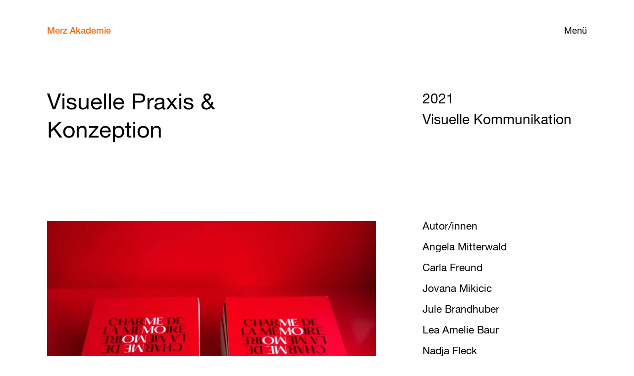

--- FILE ---
content_type: text/html; charset=UTF-8
request_url: https://www.merz-akademie.de/projekte/visuelle-praxis-konzeption-2020w/
body_size: 7167
content:
<!doctype html>
<!--[if lt IE 7]><html lang="de" class="no-js lt-ie9 lt-ie8 lt-ie7" dir="ltr"><![endif]-->
<!--[if (IE 7)&!(IEMobile)]><html lang="de" class="no-js lt-ie9 lt-ie8" dir="ltr"><![endif]-->
<!--[if (IE 8)&!(IEMobile)]><html lang="de" class="no-js lt-ie9" dir="ltr"><![endif]-->
<!--[if gt IE 8]><!--> <html lang="de" class="no-js" dir="ltr"><!--<![endif]-->
<head>
<meta charset="utf-8">
<meta name="HandheldFriendly" content="True">
<meta name="MobileOptimized" content="320">
<meta name="viewport" content="width=device-width, initial-scale=1"/>
<title>Visuelle Praxis &#038; Konzeption &#8211; Merz Akademie</title>
<meta name='robots' content='max-image-preview:large' />
<link rel="alternate" type="application/rss+xml" title="Merz Akademie &raquo; RSS Feed" href="https://www.merz-akademie.de/feed/" /><style id='wp-img-auto-sizes-contain-inline-css' type='text/css'>
img:is([sizes=auto i],[sizes^="auto," i]){contain-intrinsic-size:3000px 1500px}
/*# sourceURL=wp-img-auto-sizes-contain-inline-css */
</style>
<style id='classic-theme-styles-inline-css' type='text/css'>
/*! This file is auto-generated */
.wp-block-button__link{color:#fff;background-color:#32373c;border-radius:9999px;box-shadow:none;text-decoration:none;padding:calc(.667em + 2px) calc(1.333em + 2px);font-size:1.125em}.wp-block-file__button{background:#32373c;color:#fff;text-decoration:none}
/*# sourceURL=/wp-includes/css/classic-themes.min.css */
</style>
<link rel='stylesheet' id='bones-stylesheet-css' href='//www.merz-akademie.de/wp-content/cache/wpfc-minified/kqexflg2/c7atf.css' type='text/css' media='all' />
<script type="text/javascript" src="https://www.merz-akademie.de/wp-includes/js/jquery/jquery.min.js?ver=3.7.1" id="jquery-core-js"></script>
<link rel="canonical" href="https://www.merz-akademie.de/projekte/visuelle-praxis-konzeption-2020w/" />
<link hreflang="de" href="https://www.merz-akademie.de/de/projekte/visuelle-praxis-konzeption-2020w/" rel="alternate" />
<link hreflang="en" href="https://www.merz-akademie.de/en/projekte/visuelle-praxis-konzeption-2020w/" rel="alternate" />
<link hreflang="x-default" href="https://www.merz-akademie.de/projekte/visuelle-praxis-konzeption-2020w/" rel="alternate" />
<meta name="generator" content="qTranslate-X 3.4.6.8" />
<link rel="apple-touch-icon" href="https://www.merz-akademie.de/wp-content/themes/bones-merzakademie/library/images/apple-touch-icon.png">
<link rel="icon" href="https://www.merz-akademie.de/wp-content/themes/bones-merzakademie/favicon.png">
<!--[if IE]>
<link rel="shortcut icon" href="https://www.merz-akademie.de/wp-content/themes/bones-merzakademie/favicon.ico">
<![endif]-->
<meta name="msapplication-TileColor" content="#ff6600">
<meta name="msapplication-TileImage" content="https://www.merz-akademie.de/wp-content/themes/bones-merzakademie/library/images/win8-tile-icon.png">
<meta name="theme-color" content="#ffffff">
<meta name="title" content="Visuelle Praxis &#038; Konzeption | Merz Akademie">
<meta name="description" content="Visuelle Praxis &amp; Konzeption ist ein Teilangebot im Bachelorstudiengang „Gestaltung, Kunst und Medien“ mit ganzheitlichem Ansatz und Vertiefungsmöglichkeit durch Theorie und experimentelle Werkstattarbeit. Das Angebot richtet sich explizit an Studierende...">
<meta property="og:type" content="website">
<meta property="og:url" content="https://www.merz-akademie.de/projekte/visuelle-praxis-konzeption-2020w/">
<meta property="og:title" content="Visuelle Praxis &#038; Konzeption | Merz Akademie">
<meta property="og:description" content="Visuelle Praxis &amp; Konzeption ist ein Teilangebot im Bachelorstudiengang „Gestaltung, Kunst und Medien“ mit ganzheitlichem Ansatz und Vertiefungsmöglichkeit durch Theorie und experimentelle Werkstattarbeit. Das Angebot richtet sich explizit an Studierende...">
<meta property="og:image" content="https://www.merz-akademie.de/wp-content/uploads/Ausschnitt_video_8.png">
<meta property="twitter:card" content="summary_large_image">
<meta property="twitter:url" content="https://www.merz-akademie.de/projekte/visuelle-praxis-konzeption-2020w/">
<meta property="twitter:title" content="Visuelle Praxis &#038; Konzeption | Merz Akademie">
<meta property="twitter:description" content="Visuelle Praxis &amp; Konzeption ist ein Teilangebot im Bachelorstudiengang „Gestaltung, Kunst und Medien“ mit ganzheitlichem Ansatz und Vertiefungsmöglichkeit durch Theorie und experimentelle Werkstattarbeit. Das Angebot richtet sich explizit an Studierende...">
<meta property="twitter:image" content="https://www.merz-akademie.de/wp-content/uploads/Ausschnitt_video_8.png">
<!-- Matomo -->
<script>
var _paq = window._paq = window._paq || [];
/* tracker methods like "setCustomDimension" should be called before "trackPageView" */
_paq.push(["disableCookies"]);
_paq.push(['trackPageView']);
_paq.push(['enableLinkTracking']);
(function() {
var u="//stats.merz-akademie.de/";
_paq.push(['setTrackerUrl', u+'matomo.php']);
_paq.push(['setSiteId', '1']);
var d=document, g=d.createElement('script'), s=d.getElementsByTagName('script')[0];
g.async=true; g.src=u+'matomo.js'; s.parentNode.insertBefore(g,s);
})();
</script>
<!-- End Matomo Code -->
</head>
<body class="wp-singular ma_projects-template-default single single-ma_projects postid-18793 wp-theme-bones-merzakademie" itemscope itemtype="http://schema.org/WebPage">
<div class="page">
<header class="main-header" id="top">
<button type="button" class="nav-panel-open" >Menü</button>
<nav class="main-nav" role="navigation" itemscope itemtype="http://schema.org/SiteNavigationElement"> 
<a class="navbar-brand" href="https://www.merz-akademie.de">Merz Akademie</a>
<div class="nav-panel">	
<button type="button" class="nav-panel-close">Schließen</button>
<ul id="menu-left-menu" class="nav navbar-nav profile"><li id="menu-item-571" class="education-menu-item menu-item menu-item-type-custom menu-item-object-custom menu-item-has-children menu-item-571"><a href="#">Studium</a>
<ul class="sub-menu">
<li id="menu-item-274" class="menu-item-primary menu-item menu-item-type-post_type menu-item-object-ma_pathway_cpt menu-item-274"><a href="https://www.merz-akademie.de/studium/bachelor/">Bachelor</a></li>
<li id="menu-item-278" class="menu-item menu-item-type-post_type menu-item-object-ma_pathway_cpt menu-item-278"><a href="https://www.merz-akademie.de/studium/bachelor/film-und-video/">Film und Video</a></li>
<li id="menu-item-279" class="menu-item menu-item-type-post_type menu-item-object-ma_pathway_cpt menu-item-279"><a href="https://www.merz-akademie.de/studium/bachelor/new-media/">New Media</a></li>
<li id="menu-item-277" class="menu-item menu-item-type-post_type menu-item-object-ma_pathway_cpt menu-item-277"><a href="https://www.merz-akademie.de/studium/bachelor/visuelle-kommunikation/">Visuelle Kommunikation</a></li>
<li id="menu-item-276" class="menu-item menu-item-type-post_type menu-item-object-ma_pathway_cpt menu-item-276"><a href="https://www.merz-akademie.de/studium/bachelor/fachbereich-theorie/">Theorie</a></li>
<li id="menu-item-275" class="menu-item-primary menu-item-master menu-item menu-item-type-post_type menu-item-object-ma_pathway_cpt menu-item-275"><a href="https://www.merz-akademie.de/studium/master/">Master</a></li>
<li id="menu-item-29769" class="menu-item menu-item-type-custom menu-item-object-custom menu-item-29769"><a href="/studium/master/photography/">Fotografie</a></li>
<li id="menu-item-29770" class="menu-item menu-item-type-custom menu-item-object-custom menu-item-29770"><a href="/studium/master/film/">Film</a></li>
<li id="menu-item-29771" class="menu-item menu-item-type-custom menu-item-object-custom menu-item-29771"><a href="/studium/master/graphic-design/">Grafik-Design</a></li>
<li id="menu-item-29772" class="menu-item menu-item-type-custom menu-item-object-custom menu-item-29772"><a href="/studium/master/illustration/">Illustration</a></li>
<li id="menu-item-29773" class="menu-item menu-item-type-custom menu-item-object-custom menu-item-29773"><a href="/studium/master/3d-interaction-games/">3D / Interaction / Games</a></li>
<li id="menu-item-29774" class="menu-item menu-item-type-custom menu-item-object-custom menu-item-29774"><a href="/studium/master/media-art-digital-folklore/">Media Art / Digital Folklore</a></li>
<li id="menu-item-29775" class="menu-item menu-item-type-custom menu-item-object-custom menu-item-29775"><a href="/studium/master/artistic-research/">Künstlerische Forschung</a></li>
</ul>
</li>
<li id="menu-item-11639" class="transfer-menu-item menu-item menu-item-type-custom menu-item-object-custom menu-item-has-children menu-item-11639"><a href="#">Transfer</a>
<ul class="sub-menu">
<li id="menu-item-11642" class="menu-item menu-item-type-post_type menu-item-object-page menu-item-11642"><a href="https://www.merz-akademie.de/forschung/">Forschung</a></li>
<li id="menu-item-11643" class="menu-item menu-item-type-post_type menu-item-object-page menu-item-11643"><a href="https://www.merz-akademie.de/kooperationen/">Kooperationen</a></li>
<li id="menu-item-11641" class="menu-item menu-item-type-post_type menu-item-object-page menu-item-11641"><a href="https://www.merz-akademie.de/ringvorlesung/">Ringvorlesung</a></li>
<li id="menu-item-11640" class="menu-item menu-item-type-post_type menu-item-object-page menu-item-11640"><a href="https://www.merz-akademie.de/publikationen/">Publikationen</a></li>
</ul>
</li>
<li id="menu-item-572" class="university-menu-item menu-item menu-item-type-custom menu-item-object-custom menu-item-has-children menu-item-572"><a href="#">Hochschule</a>
<ul class="sub-menu">
<li id="menu-item-11199" class="menu-item menu-item-type-post_type menu-item-object-page menu-item-11199"><a href="https://www.merz-akademie.de/kompakt/">Kompakt</a></li>
<li id="menu-item-722" class="menu-item menu-item-type-post_type menu-item-object-page menu-item-722"><a href="https://www.merz-akademie.de/leitbild/">Leitbild</a></li>
<li id="menu-item-25929" class="menu-item menu-item-type-post_type menu-item-object-page menu-item-25929"><a href="https://www.merz-akademie.de/gleichstellung/">Gleichstellung</a></li>
<li id="menu-item-5047" class="menu-item menu-item-type-post_type_archive menu-item-object-ma_staff menu-item-5047"><a href="https://www.merz-akademie.de/personen/">Personen</a></li>
<li id="menu-item-94" class="menu-item menu-item-type-post_type menu-item-object-page menu-item-94"><a href="https://www.merz-akademie.de/foerderkreis/">Förderkreis</a></li>
<li id="menu-item-487" class="menu-item menu-item-type-post_type menu-item-object-page menu-item-487"><a href="https://www.merz-akademie.de/alumni/">Merz Alumni Netzwerk</a></li>
</ul>
</li>
<li id="menu-item-573" class="facilities-menu-item menu-item menu-item-type-custom menu-item-object-custom menu-item-has-children menu-item-573"><a href="#">Einrichtungen</a>
<ul class="sub-menu">
<li id="menu-item-723" class="menu-item menu-item-type-post_type menu-item-object-page menu-item-723"><a href="https://www.merz-akademie.de/ausstattung/">Werkstätten/Studios</a></li>
<li id="menu-item-109" class="menu-item menu-item-type-post_type menu-item-object-page menu-item-109"><a href="https://www.merz-akademie.de/bibliothek/">Bibliothek</a></li>
<li id="menu-item-6128" class="menu-item menu-item-type-post_type menu-item-object-page menu-item-6128"><a href="https://www.merz-akademie.de/international-office/">International Office</a></li>
<li id="menu-item-488" class="menu-item menu-item-type-post_type menu-item-object-page menu-item-488"><a href="https://www.merz-akademie.de/campus-wgs/">Wohnen auf dem Campus</a></li>
<li id="menu-item-106" class="menu-item menu-item-type-post_type menu-item-object-page menu-item-106"><a href="https://www.merz-akademie.de/campus/">Campus</a></li>
<li id="menu-item-13932" class="menu-item menu-item-type-post_type menu-item-object-page menu-item-13932"><a href="https://www.merz-akademie.de/services/">Services</a></li>
</ul>
</li>
</ul><ul id="menu-right-menu" class="nav navbar-nav activities"><li id="menu-item-18" class="events-menu-item menu-item menu-item-type-custom menu-item-object-custom menu-item-has-children menu-item-18"><a href="#">Veranstaltungen</a>
<ul class="sub-menu">
<li id="menu-item-16" class="menu-item menu-item-type-post_type menu-item-object-page menu-item-16"><a href="https://www.merz-akademie.de/kalender/">Kalender</a></li>
<li id="menu-item-570" class="menu-item menu-item-type-post_type_archive menu-item-object-ma_events menu-item-570"><a href="https://www.merz-akademie.de/veranstaltungen/">Archiv</a></li>
<li id="menu-item-114" class="menu-item menu-item-type-post_type menu-item-object-page menu-item-114"><a href="https://www.merz-akademie.de/vortraege/">Vorträge</a></li>
</ul>
</li>
<li id="menu-item-551" class="menu-item menu-item-type-post_type_archive menu-item-object-ma_projects menu-item-551"><a href="https://www.merz-akademie.de/projekte/">Projekte</a></li>
<li id="menu-item-50" class="menu-item menu-item-type-post_type menu-item-object-page current_page_parent menu-item-50"><a href="https://www.merz-akademie.de/blog/">Blog</a></li>
<li id="menu-item-70" class="apply-menu-item menu-item menu-item-type-custom menu-item-object-custom menu-item-has-children menu-item-70"><a href="#">Bewerben</a>
<ul class="sub-menu">
<li id="menu-item-146" class="menu-item menu-item-type-post_type menu-item-object-page menu-item-146"><a href="https://www.merz-akademie.de/bewerbung-bachelor/">Bachelor</a></li>
<li id="menu-item-27184" class="menu-item menu-item-type-post_type menu-item-object-page menu-item-27184"><a href="https://www.merz-akademie.de/bewerbung-master/">Master</a></li>
<li id="menu-item-5729" class="menu-item menu-item-type-post_type menu-item-object-page menu-item-5729"><a href="https://www.merz-akademie.de/finanzierung/">Finanzierung</a></li>
</ul>
</li>
</ul>			</div>
</nav>
</header>
<div id="wrapper" class="container-fluid">
<div class="wrapper-inner">        
<header class="row page-title">
<section class="col-xs-23 col-xs-push-2 col-md-10 col-md-push-2">
<h1>Visuelle Praxis &#038; Konzeption</h1>
</section>
<section class="col-xs-23 col-xs-push-2 col-md-9 col-md-push-8">
<h2 class="h4">2021</h2>
<h2 class="h4">Visuelle Kommunikation</h2>
</section>
</header>
<div class="article-intro row">
<section class="intro-sidebar col-xs-23 col-xs-push-2 col-md-7 col-md-push-18">
<h3 class="h2">Autor/innen</h3><p>Angela Mitterwald</p><p>Carla Freund</p><p>Jovana Mikicic</p><p>Jule Brandhuber</p><p>Lea Amelie Baur</p><p>Nadja Fleck</p><p>Niclas Rüdiger</p><p>Nora Labudda</p>                 
<h3 class="h2">Art</h3>
<p><a href="https://www.merz-akademie.de/projekte/?typ=30">
Semesterprojekt        </a></p>
<h3 class="h2">Studienrichtung</h3>
<p>                    <a href="https://www.merz-akademie.de/studium/bachelor/visuelle-kommunikation/">Visuelle Kommunikation</a>
</p><h3 class="h2">Betreuender Dozent</h3><ul><li><a href="https://www.merz-akademie.de/personen/michael_dreyer/">Michael Dreyer</a></li></ul>  
</section>
<section class="main-column col-xs-23 col-xs-push-2 col-md-14 col-md-pull-5 col-md-push-0">
<div class='intro-img'>
<img src="https://www.merz-akademie.de/wp-content/uploads/1-6-960x768.jpg" 
data-src="https://www.merz-akademie.de/wp-content/uploads/1-6-480x384.jpg"
sizes="(min-width: 1024px) 52vw, 100vw"
srcset="https://www.merz-akademie.de/wp-content/uploads/1-6-2560x2049.jpg 2560w, https://www.merz-akademie.de/wp-content/uploads/1-6-1920x1537.jpg 1920w, https://www.merz-akademie.de/wp-content/uploads/1-6-1440x1152.jpg 1440w, https://www.merz-akademie.de/wp-content/uploads/1-6-960x768.jpg 960w" 
alt=""
class="img-responsive lazyload blur-up"
loading="lazy">     
<span class="image-caption meta-tag">Jule Brandhuber</span>        </div>
</section>
</div>
<div class="editorial">
<div class="text-with-sidebar-options entry-content row">
<section class="main-column col-xs-23 col-xs-push-2 col-md-11 col-md-push-2">
<p><em>Visuelle Praxis &amp; Konzeption</em> ist ein Teilangebot im Bachelorstudiengang „Gestaltung, Kunst und Medien“ mit ganzheitlichem Ansatz und Vertiefungsmöglichkeit durch Theorie und experimentelle Werkstattarbeit.</p>
<p>Das Angebot richtet sich explizit an Studierende mit eigenen Ideen für selbstgewälte künstlerisch-gestalterische Vorhaben. Die Themenwahl ist frei, wird, Recherche und Konzeption werden intensiv unterstützt. Kunst und Gestaltung wird dabei als eine auf die Gesellschaft bezogene formgebende und kommunikative Praxis vermittelt.</p>
</section> 
</div> 
<div class="image-with-sidebar-options entry-content row">
<section class="main-column col-xs-23 col-xs-push-2 col-md-14 col-md-push-2">
<!--testsk https://player.vimeo.com/video/507465378?dnt=1&amp;app_id=122963--><!-- testsk -->
<div class="embed-wrapper vimeo">
<iframe src="https://player.vimeo.com/video/507465378?dnt=1&amp;app_id=122963&autopause=1" width="640" height="360" frameborder="0" allow="autoplay; fullscreen; picture-in-picture; clipboard-write; encrypted-media; web-share" referrerpolicy="strict-origin-when-cross-origin" frameborder="0"></iframe>            <button class="video-ctrl" data-method="play">
<img src="https://www.merz-akademie.de/wp-content/uploads/screenshot_baur_02-960x540.png" 
data-src="https://www.merz-akademie.de/wp-content/uploads/screenshot_baur_02-480x270.png"
sizes="(min-width: 1024px) 59vw, 93vw"
srcset="https://www.merz-akademie.de/wp-content/uploads/screenshot_baur_02-2560x1440.png 2560w, https://www.merz-akademie.de/wp-content/uploads/screenshot_baur_02-1920x1080.png 1920w, https://www.merz-akademie.de/wp-content/uploads/screenshot_baur_02-1440x810.png 1440w, https://www.merz-akademie.de/wp-content/uploads/screenshot_baur_02-960x540.png 960w" 
alt=""
class="img-responsive lazyload blur-up"
loading="lazy">         
<svg xmlns="http://www.w3.org/2000/svg" width="90" height="90" viewBox="0 0 90 90"><path fill="#FFF" d="M63.906 43.27L37.73 28.16c-.62-.357-1.382-.357-2 0-.62.356-1 1.016-1 1.73v30.22c0 1.104.894 2 2 2 .35 0 .694-.09 1-.26l26.176-15.12c.617-.36.996-1.02.996-1.73s-.38-1.372-.996-1.73zM38.73 56.65v-23.3L58.905 45 38.73 56.65z"/><path fill="#FFF" d="M45 4C22.355 4 4 22.356 4 45c0 22.643 18.355 41 41 41 22.643 0 41-18.357 41-41 0-10.874-4.32-21.303-12.01-28.99C66.303 8.32 55.873 4 45 4zm0 86C20.146 90 0 69.852 0 45 0 20.147 20.146 0 45 0s45 20.147 45 45c-.027 24.842-20.158 44.973-45 45z"/></svg>      </button>
</div> <!-- end embed wrapper -->
</section> 
<aside class="sidebar col-xs-23 col-xs-push-2 col-md-7 col-md-push-4">
<section class="sidebar-section">
<blockquote>
Lea Amelie Baur "moment."        </blockquote> 
</section>
</aside> 
</div>  
<div class="text-with-sidebar-options entry-content row">
<section class="main-column col-xs-23 col-xs-push-2 col-md-11 col-md-push-2">
<h3>Alle Projekte der Studierenden:</h3>
<p>Angela Mitterwald &#8211; <a href="https://www.merz-akademie.de/ableismus/">Ableismus (#THINKBEFOREYOUSPEAK)</a></p>
<p>Carla Freund &amp; Jovana Mikicic &#8211; <a href="https://webspace.merz-akademie.de/~jovana.mikicic/un.conscious/home.html" target="_blank" rel="noopener">UN CONSCIOUS</a></p>
<p>Jule Brandhuber &#8211; <a href="https://www.merz-akademie.de/la-reflexe-dirritation">La Reflexe D‘Irritation. Ein Versuch, der Exklusivität zu entfliehen</a></p>
<p>Lea Amelie Baur &#8211; <a href="https://www.merz-akademie.de/moment/">moment.</a></p>
<p>Nadja Fleck &#8211; <a href="https://www.merz-akademie.de/superior">Superior. Made in Pain.</a></p>
<p>Niclas Rüdiger &#8211; <a href="https://www.merz-akademie.de/campa/">Campa</a></p>
<p>Nora Labudda &#8211; <a href="https://www.merz-akademie.de/in-stereo/">IN STEREO. Stereotypen gegen das Denken der neuen Generation</a></p>
</section> 
</div> 
<div class="text-with-sidebar-options entry-content row">
<section class="main-column col-xs-23 col-xs-push-2 col-md-11 col-md-push-2">
<p class="large-paragraph"><a href="https://www.merz-akademie.de/abschluss2020-21/">Zurück zur Online-Abschlussausstellung des Wintersemesters 2020/21</a></p>
</section> 
</div> 
</div> 
<div class="next-previous-posts row">
<div class="previous-post col-xs-9 col-xs-push-3 col-md-6 col-md-push-6">
<svg xmlns="http://www.w3.org/2000/svg" width="24" height="12.928" viewBox="0 0 24 12.928"><path d="M0 6.464L6.464 0v5.356H24V7.57H6.464v5.357L0 6.464z"/></svg><a href="https://www.merz-akademie.de/projekte/my-version-of/" rel="prev">Älter</a> 
</div>
<div class="next-post col-xs-9 col-xs-push-6 col-md-6 col-md-push-9">
<a href="https://www.merz-akademie.de/projekte/screen-stories/" rel="next">Neuer</a><svg xmlns="http://www.w3.org/2000/svg" width="24" height="12.928" viewBox="2.097 1.13 24 12.928"><path d="M26.097 7.594l-6.465 6.464V8.7H2.097V6.488h17.537V1.13l6.463 6.464z"/></svg>  </div>
</div>  
<div class="related-projects">
<header class="related-section-header row">
<h2 class="h5 col-xs-23 col-xs-push-2">Ähnliche Projekte</h2>
</header>
<div class="projects archive-grid default-view row">
<div class="grid-sizer"></div>
<div class="gutter-sizer"></div>
<article class="project-article grid-item">
<a href="https://www.merz-akademie.de/projekte/geburtsfehler-weiblich/" class="card-link" title="Geburtsfehler: Weiblich &#8211; Keine Frage des Geschlechts, sondern der Gleichstellung."></a>
<ul class="article-tags">
<li class="meta-tag"><a href="https://www.merz-akademie.de/projekte/?studienrichtung=26">Visuelle Kommunikation</a></li>
<li class="meta-tag">			<a href="https://www.merz-akademie.de/projekte//?jahr=2025">2025</a>
</li>
</ul>
<figure class="article-image">
<img src="https://www.merz-akademie.de/wp-content/uploads/Bild_Broschuere_Schmidt-Vanessa_SS-25.jpg" 
data-src="https://www.merz-akademie.de/wp-content/uploads/Bild_Broschuere_Schmidt-Vanessa_SS-25-480x284.jpg"
sizes="(min-width: 768px) 37vw, 93vw"
srcset="https://www.merz-akademie.de/wp-content/uploads/Bild_Broschuere_Schmidt-Vanessa_SS-25.jpg 914w, https://www.merz-akademie.de/wp-content/uploads/Bild_Broschuere_Schmidt-Vanessa_SS-25.jpg 914w, https://www.merz-akademie.de/wp-content/uploads/Bild_Broschuere_Schmidt-Vanessa_SS-25.jpg 914w, https://www.merz-akademie.de/wp-content/uploads/Bild_Broschuere_Schmidt-Vanessa_SS-25.jpg 914w" 
alt=""
class="img-responsive lazyload blur-up"
loading="lazy">
</figure>
<header class="article-header">
<ul class="article-tags">
<li class="meta-tag"><a href="https://www.merz-akademie.de/projekte/?typ=28">Abschlussarbeit</a></li>
</ul>
<h3 class="entry-title">Geburtsfehler: Weiblich &#8211; Keine Frage des Geschlechts, sondern der Gleichstellung.</h3>
</header>
</article>
<article class="project-article grid-item">
<a href="https://www.merz-akademie.de/projekte/killed-darlings/" class="card-link" title="Killed Darlings &#8211; Ausstellungsprojekt &#8220;Playlist&#8221; für Staatsgalerie Stuttgart"></a>
<ul class="article-tags">
<li class="meta-tag"><a href="https://www.merz-akademie.de/projekte/?studienrichtung=26">Visuelle Kommunikation</a></li>
<li class="meta-tag">			<a href="https://www.merz-akademie.de/projekte//?jahr=2025">2025</a>
</li>
</ul>
<figure class="article-image">
<img src="https://www.merz-akademie.de/wp-content/uploads/web_2025-07-12_Sommerfest_2418-960x640.jpg" 
data-src="https://www.merz-akademie.de/wp-content/uploads/web_2025-07-12_Sommerfest_2418-480x320.jpg"
sizes="(min-width: 768px) 37vw, 93vw"
srcset="https://www.merz-akademie.de/wp-content/uploads/web_2025-07-12_Sommerfest_2418-2560x1706.jpg 2560w, https://www.merz-akademie.de/wp-content/uploads/web_2025-07-12_Sommerfest_2418-1920x1280.jpg 1920w, https://www.merz-akademie.de/wp-content/uploads/web_2025-07-12_Sommerfest_2418-1440x960.jpg 1440w, https://www.merz-akademie.de/wp-content/uploads/web_2025-07-12_Sommerfest_2418-960x640.jpg 960w" 
alt=""
class="img-responsive lazyload blur-up"
loading="lazy">
</figure>
<header class="article-header">
<ul class="article-tags">
<li class="meta-tag"><a href="https://www.merz-akademie.de/projekte/?typ=30">Semesterprojekt</a></li>
</ul>
<h3 class="entry-title">Killed Darlings &#8211; Ausstellungsprojekt &#8220;Playlist&#8221; für Staatsgalerie Stuttgart</h3>
</header>
</article>
<article class="project-article grid-item">
<a href="https://www.merz-akademie.de/projekte/das-neue-alphabet-der-aufklaerung/" class="card-link" title="Das neue Alphabet der Aufklärung – über Körper, Liebe und sexuelle Selbstbestimmung"></a>
<ul class="article-tags">
<li class="meta-tag"><a href="https://www.merz-akademie.de/projekte/?studienrichtung=26">Visuelle Kommunikation</a></li>
<li class="meta-tag">			<a href="https://www.merz-akademie.de/projekte//?jahr=2025">2025</a>
</li>
</ul>
<figure class="article-image">
<img src="https://www.merz-akademie.de/wp-content/uploads/web_2025-07-12_Sommerfest_0660_scr-960x640.jpg" 
data-src="https://www.merz-akademie.de/wp-content/uploads/web_2025-07-12_Sommerfest_0660_scr-480x320.jpg"
sizes="(min-width: 768px) 37vw, 93vw"
srcset="https://www.merz-akademie.de/wp-content/uploads/web_2025-07-12_Sommerfest_0660_scr-2560x1706.jpg 2560w, https://www.merz-akademie.de/wp-content/uploads/web_2025-07-12_Sommerfest_0660_scr-1920x1279.jpg 1920w, https://www.merz-akademie.de/wp-content/uploads/web_2025-07-12_Sommerfest_0660_scr-1440x960.jpg 1440w, https://www.merz-akademie.de/wp-content/uploads/web_2025-07-12_Sommerfest_0660_scr-960x640.jpg 960w" 
alt=""
class="img-responsive lazyload blur-up"
loading="lazy">
</figure>
<header class="article-header">
<ul class="article-tags">
<li class="meta-tag"><a href="https://www.merz-akademie.de/projekte/?typ=30">Semesterprojekt</a></li>
</ul>
<h3 class="entry-title">Das neue Alphabet der Aufklärung – über Körper, Liebe und sexuelle Selbstbestimmung</h3>
</header>
</article>
<article class="project-article grid-item">
<a href="https://www.merz-akademie.de/projekte/punkt-barrierearme-verpackungen/" class="card-link" title="+Punkt &#8211; Barrierearme Verpackungen"></a>
<ul class="article-tags">
<li class="meta-tag"><a href="https://www.merz-akademie.de/projekte/?studienrichtung=26">Visuelle Kommunikation</a></li>
<li class="meta-tag">			<a href="https://www.merz-akademie.de/projekte//?jahr=2025">2025</a>
</li>
</ul>
<figure class="article-image">
<img src="https://www.merz-akademie.de/wp-content/uploads/MotivBroschuere_Amelie-SophieKnoedler-960x679.jpg" 
data-src="https://www.merz-akademie.de/wp-content/uploads/MotivBroschuere_Amelie-SophieKnoedler-480x340.jpg"
sizes="(min-width: 768px) 37vw, 93vw"
srcset="https://www.merz-akademie.de/wp-content/uploads/MotivBroschuere_Amelie-SophieKnoedler-2560x1812.jpg 2560w, https://www.merz-akademie.de/wp-content/uploads/MotivBroschuere_Amelie-SophieKnoedler-1920x1359.jpg 1920w, https://www.merz-akademie.de/wp-content/uploads/MotivBroschuere_Amelie-SophieKnoedler-1440x1019.jpg 1440w, https://www.merz-akademie.de/wp-content/uploads/MotivBroschuere_Amelie-SophieKnoedler-960x679.jpg 960w" 
alt=""
class="img-responsive lazyload blur-up"
loading="lazy">
</figure>
<header class="article-header">
<ul class="article-tags">
<li class="meta-tag"><a href="https://www.merz-akademie.de/projekte/?typ=28">Abschlussarbeit</a></li>
</ul>
<h3 class="entry-title">+Punkt &#8211; Barrierearme Verpackungen</h3>
</header>
</article>
<article class="project-article grid-item">
<a href="https://www.merz-akademie.de/projekte/start-with-bismillah/" class="card-link" title="Start with Bismillah &#8211; Im Namen Gottes"></a>
<ul class="article-tags">
<li class="meta-tag"><a href="https://www.merz-akademie.de/projekte/?studienrichtung=26">Visuelle Kommunikation</a></li>
<li class="meta-tag">			<a href="https://www.merz-akademie.de/projekte//?jahr=2025">2025</a>
</li>
</ul>
<figure class="article-image">
<img src="https://www.merz-akademie.de/wp-content/uploads/web2_2025-07-12_Sommerfest_2220-960x846.jpg" 
data-src="https://www.merz-akademie.de/wp-content/uploads/web2_2025-07-12_Sommerfest_2220-480x423.jpg"
sizes="(min-width: 768px) 37vw, 93vw"
srcset="https://www.merz-akademie.de/wp-content/uploads/web2_2025-07-12_Sommerfest_2220-2560x2256.jpg 2560w, https://www.merz-akademie.de/wp-content/uploads/web2_2025-07-12_Sommerfest_2220-1920x1692.jpg 1920w, https://www.merz-akademie.de/wp-content/uploads/web2_2025-07-12_Sommerfest_2220-1440x1269.jpg 1440w, https://www.merz-akademie.de/wp-content/uploads/web2_2025-07-12_Sommerfest_2220-960x846.jpg 960w" 
alt=""
class="img-responsive lazyload blur-up"
loading="lazy">
</figure>
<header class="article-header">
<ul class="article-tags">
<li class="meta-tag"><a href="https://www.merz-akademie.de/projekte/?typ=28">Abschlussarbeit</a></li>
</ul>
<h3 class="entry-title">Start with Bismillah &#8211; Im Namen Gottes</h3>
</header>
</article>
<article class="project-article grid-item">
<a href="https://www.merz-akademie.de/projekte/tausend-gruende/" class="card-link" title="tausend gründe*"></a>
<ul class="article-tags">
<li class="meta-tag"><a href="https://www.merz-akademie.de/projekte/?studienrichtung=26">Visuelle Kommunikation</a></li>
<li class="meta-tag">			<a href="https://www.merz-akademie.de/projekte//?jahr=2025">2025</a>
</li>
</ul>
<figure class="article-image">
<img src="https://www.merz-akademie.de/wp-content/uploads/Bild_Broschuere_Stolz-Josepha_SS-25-960x1280.jpg" 
data-src="https://www.merz-akademie.de/wp-content/uploads/Bild_Broschuere_Stolz-Josepha_SS-25-480x640.jpg"
sizes="(min-width: 768px) 37vw, 93vw"
srcset="https://www.merz-akademie.de/wp-content/uploads/Bild_Broschuere_Stolz-Josepha_SS-25-scaled.jpg 1920w, https://www.merz-akademie.de/wp-content/uploads/Bild_Broschuere_Stolz-Josepha_SS-25-1920x2560.jpg 1920w, https://www.merz-akademie.de/wp-content/uploads/Bild_Broschuere_Stolz-Josepha_SS-25-1440x1920.jpg 1440w, https://www.merz-akademie.de/wp-content/uploads/Bild_Broschuere_Stolz-Josepha_SS-25-960x1280.jpg 960w" 
alt=""
class="img-responsive lazyload blur-up"
loading="lazy">
</figure>
<header class="article-header">
<ul class="article-tags">
<li class="meta-tag"><a href="https://www.merz-akademie.de/projekte/?typ=28">Abschlussarbeit</a></li>
</ul>
<h3 class="entry-title">tausend gründe*</h3>
</header>
</article>
</div>
</div>
<div class="link-to-archive-wrapper row">
<a class="button link-to-archive-button" href="https://www.merz-akademie.de/projekte/">Alle Projekte</a>
</div>
</div>
</div>
</div>

<footer class="footer container-fluid"> 
<div id="inner-footer" class="row">
<div class="publisher-info col-xs-11 col-xs-push-2 col-sm-4 col-sm-push-2 col-md-5 col-md-push-2">
<span class="site-name">Merz Akademie</span>
<p>Hochschule für Gestaltung,<br> Kunst und Medien, Stuttgart<br> staatlich anerkannt</p> 			</div>
<nav class="col-xs-11 col-xs-push-3 col-sm-6 col-sm-push-4 col-md-5 col-md-push-3" role="navigation">
<h5>Info</h5>
<ul id="menu-info" class="footer-links"><li id="menu-item-5562" class="menu-item menu-item-type-post_type menu-item-object-page menu-item-5562"><a href="https://www.merz-akademie.de/kontakt/">Kontakt</a></li>
<li id="menu-item-5564" class="menu-item menu-item-type-custom menu-item-object-custom menu-item-5564"><a href="https://www.merz-akademie.de/kontakt/#presse-studienberatung">Presse</a></li>
<li id="menu-item-5696" class="menu-item menu-item-type-custom menu-item-object-custom menu-item-5696"><a href="https://www.merz-akademie.de/kontakt/#studienbuero">Studienbüro</a></li>
<li id="menu-item-16480" class="menu-item menu-item-type-custom menu-item-object-custom menu-item-16480"><a href="/newsletter">Newsletter</a></li>
</ul>			</nav>
<div class="clearfix visible-xs-block"></div>
<nav class="col-xs-11 col-xs-push-2 col-sm-6 col-sm-push-4 col-md-5 col-md-push-4" role="navigation">
<h5>Intern</h5>
<ul id="menu-intern" class="footer-links"><li id="menu-item-5693" class="menu-item menu-item-type-custom menu-item-object-custom menu-item-5693"><a target="_blank" href="https://campusnet.merz-akademie.de/">Vorlesungsverzeichnis</a></li>
<li id="menu-item-4751" class="menu-item menu-item-type-custom menu-item-object-custom menu-item-4751"><a target="_blank" href="https://pinnwand.merz-akademie.de/praktika/">Chancen</a></li>
<li id="menu-item-5547" class="menu-item menu-item-type-custom menu-item-object-custom menu-item-5547"><a target="_blank" href="http://swb.bsz-bw.de/DB=2.321">Bibliothekskatalog</a></li>
<li id="menu-item-6593" class="menu-item menu-item-type-custom menu-item-object-custom menu-item-6593"><a href="https://www.merz-akademie.de/kontakt/#asta">AStA</a></li>
</ul>			</nav>
<nav class="col-xs-11 col-xs-push-3 col-sm-6 col-sm-push-4 col-md-5 col-md-push-5" role="navigation">
<h5>Folgen</h5>
<ul id="menu-folgen" class="footer-links"><li id="menu-item-1951" class="menu-item menu-item-type-custom menu-item-object-custom menu-item-1951"><a target="_blank" href="https://www.facebook.com/merzaka/">Facebook</a></li>
<li id="menu-item-4753" class="menu-item menu-item-type-custom menu-item-object-custom menu-item-4753"><a target="_blank" href="https://www.instagram.com/merzakademie/">Instagram</a></li>
<li id="menu-item-4754" class="menu-item menu-item-type-custom menu-item-object-custom menu-item-4754"><a target="_blank" href="https://de.linkedin.com/school/merz-akademie---hochschule-f%C3%BCr-gestaltung-stuttgart---staatlich-anerkannte-fachhochschule/">LinkedIn</a></li>
</ul>				
</nav>
</div>
<div class="footnote row">
<div class="col-xs-23 col-xs-push-2 col-md-12 col-md-push-2">
Die Merz Akademie ist eine Einrichtung des <a href="https://www.merz-bildungswerk.de" target="_blank" rel="nofollow" style="color: #ACACAC; text-decoration: underline">Merz Bildungswerks</a>			</div>
<div class="col-xs-23 col-xs-push-2 col-md-12 col-md-push-1 language-legal">
<div class="widget qtranxs_widget">
<ul class="language-chooser language-chooser-custom qtranxs_language_chooser" id="qtranslate--1-chooser">
<li class="language-chooser-item language-chooser-item-de active"><a href="https://www.merz-akademie.de/de/projekte/visuelle-praxis-konzeption-2020w/" title="De (de)">de</a></li>
<li class="language-chooser-item language-chooser-item-en"><a href="https://www.merz-akademie.de/en/projekte/visuelle-praxis-konzeption-2020w/" title="En (en)">en</a></li>
</ul><div class="qtranxs_widget_end"></div>
</div>				<div class="menu-legal-container"><ul id="menu-legal" class="menu-legal"><li id="menu-item-7993" class="menu-item menu-item-type-post_type menu-item-object-page menu-item-7993"><a href="https://www.merz-akademie.de/impressum/">Impressum</a></li>
<li id="menu-item-7996" class="menu-item menu-item-type-post_type menu-item-object-page menu-item-7996"><a href="https://www.merz-akademie.de/datenschutz/">Datenschutz</a></li>
</ul></div>				</div>
</div>
<button class="modal-btn floating-action" data-toggle="modal" data-target="#action-modal">Contact</button>
<form method="get" action="https://www.merz-akademie.de/online-bewerbung/">
<button class="modal-btn floating-action" id="bewerbungs-btn" style="width: 270px">Jetzt bewerben!</button>
</form>
</footer>
<script type="speculationrules">
{"prefetch":[{"source":"document","where":{"and":[{"href_matches":"/*"},{"not":{"href_matches":["/wp-*.php","/wp-admin/*","/wp-content/uploads/*","/wp-content/*","/wp-content/plugins/*","/wp-content/themes/bones-merzakademie/*","/*\\?(.+)"]}},{"not":{"selector_matches":"a[rel~=\"nofollow\"]"}},{"not":{"selector_matches":".no-prefetch, .no-prefetch a"}}]},"eagerness":"conservative"}]}
</script>
<script type="text/javascript" src="https://www.merz-akademie.de/wp-content/themes/bones-merzakademie/library/js/libs/modernizr.custom.min.js?ver=2.5.3" id="bones-modernizr-js"></script>
<script type="text/javascript" src="https://www.merz-akademie.de/wp-content/themes/bones-merzakademie/library/js/build.min.js?ver=1722253838" id="bones-js-js"></script>
</div><!--end page-->
<!-- Action Modal -->
<div id="action-modal" class="modal modal-centered">
<div class="modal-content">
<div class="menu-action-menu-container"><ul id="menu-action-menu" class="related-page-links related-links row"><li id="menu-item-6280" class="menu-item menu-item-type-post_type menu-item-object-page menu-item-6280"><a href="https://www.merz-akademie.de/kontakt/">Kontakt</a></li>
<li id="menu-item-6282" class="menu-item menu-item-type-post_type menu-item-object-page menu-item-6282"><a href="https://www.merz-akademie.de/bewerbung-bachelor/">Studienberatung Bachelor</a></li>
<li id="menu-item-6281" class="menu-item menu-item-type-post_type menu-item-object-page menu-item-6281"><a href="https://www.merz-akademie.de/bewerbung-master/">Studienberatung Master</a></li>
</ul></div>	  </div>
</div>
</body>
</html><!-- WP Fastest Cache file was created in 1.153 seconds, on 29th January 2026 @ 1:20 pm --><!-- via php -->

--- FILE ---
content_type: text/html; charset=UTF-8
request_url: https://player.vimeo.com/video/507465378?dnt=1&app_id=122963&autopause=1
body_size: 6343
content:
<!DOCTYPE html>
<html lang="en">
<head>
  <meta charset="utf-8">
  <meta name="viewport" content="width=device-width,initial-scale=1,user-scalable=yes">
  
  <link rel="canonical" href="https://player.vimeo.com/video/507465378">
  <meta name="googlebot" content="noindex,indexifembedded">
  
  
  <title>moment. (Lea Amelie Baur) on Vimeo</title>
  <style>
      body, html, .player, .fallback {
          overflow: hidden;
          width: 100%;
          height: 100%;
          margin: 0;
          padding: 0;
      }
      .fallback {
          
              background-color: transparent;
          
      }
      .player.loading { opacity: 0; }
      .fallback iframe {
          position: fixed;
          left: 0;
          top: 0;
          width: 100%;
          height: 100%;
      }
  </style>
  <link rel="modulepreload" href="https://f.vimeocdn.com/p/4.46.25/js/player.module.js" crossorigin="anonymous">
  <link rel="modulepreload" href="https://f.vimeocdn.com/p/4.46.25/js/vendor.module.js" crossorigin="anonymous">
  <link rel="preload" href="https://f.vimeocdn.com/p/4.46.25/css/player.css" as="style">
</head>

<body>


<div class="vp-placeholder">
    <style>
        .vp-placeholder,
        .vp-placeholder-thumb,
        .vp-placeholder-thumb::before,
        .vp-placeholder-thumb::after {
            position: absolute;
            top: 0;
            bottom: 0;
            left: 0;
            right: 0;
        }
        .vp-placeholder {
            visibility: hidden;
            width: 100%;
            max-height: 100%;
            height: calc(1080 / 1920 * 100vw);
            max-width: calc(1920 / 1080 * 100vh);
            margin: auto;
        }
        .vp-placeholder-carousel {
            display: none;
            background-color: #000;
            position: absolute;
            left: 0;
            right: 0;
            bottom: -60px;
            height: 60px;
        }
    </style>

    

    
        <style>
            .vp-placeholder-thumb {
                overflow: hidden;
                width: 100%;
                max-height: 100%;
                margin: auto;
            }
            .vp-placeholder-thumb::before,
            .vp-placeholder-thumb::after {
                content: "";
                display: block;
                filter: blur(7px);
                margin: 0;
                background: url(https://i.vimeocdn.com/video/1050340962-ad6c416159c54da66c73abc02c8ff18b29f3e96ef1465c85e3ebd2ede3ccf6cb-d?mw=80&q=85) 50% 50% / contain no-repeat;
            }
            .vp-placeholder-thumb::before {
                 
                margin: -30px;
            }
        </style>
    

    <div class="vp-placeholder-thumb"></div>
    <div class="vp-placeholder-carousel"></div>
    <script>function placeholderInit(t,h,d,s,n,o){var i=t.querySelector(".vp-placeholder"),v=t.querySelector(".vp-placeholder-thumb");if(h){var p=function(){try{return window.self!==window.top}catch(a){return!0}}(),w=200,y=415,r=60;if(!p&&window.innerWidth>=w&&window.innerWidth<y){i.style.bottom=r+"px",i.style.maxHeight="calc(100vh - "+r+"px)",i.style.maxWidth="calc("+n+" / "+o+" * (100vh - "+r+"px))";var f=t.querySelector(".vp-placeholder-carousel");f.style.display="block"}}if(d){var e=new Image;e.onload=function(){var a=n/o,c=e.width/e.height;if(c<=.95*a||c>=1.05*a){var l=i.getBoundingClientRect(),g=l.right-l.left,b=l.bottom-l.top,m=window.innerWidth/g*100,x=window.innerHeight/b*100;v.style.height="calc("+e.height+" / "+e.width+" * "+m+"vw)",v.style.maxWidth="calc("+e.width+" / "+e.height+" * "+x+"vh)"}i.style.visibility="visible"},e.src=s}else i.style.visibility="visible"}
</script>
    <script>placeholderInit(document,  false ,  true , "https://i.vimeocdn.com/video/1050340962-ad6c416159c54da66c73abc02c8ff18b29f3e96ef1465c85e3ebd2ede3ccf6cb-d?mw=80\u0026q=85",  1920 ,  1080 );</script>
</div>

<div id="player" class="player"></div>
<script>window.playerConfig = {"cdn_url":"https://f.vimeocdn.com","vimeo_api_url":"api.vimeo.com","request":{"files":{"dash":{"cdns":{"akfire_interconnect_quic":{"avc_url":"https://vod-adaptive-ak.vimeocdn.com/exp=1769878105~acl=%2Fae3cbd95-766a-4685-83c7-61310ad8517e%2Fpsid%3D8f4425227c238d46d056e3b06676e01a62f2686134cd90fe8de226e15495465d%2F%2A~hmac=7cd42b5ea71ef534c14b59d07c33aa7f4e31772429e27f875c411780381864eb/ae3cbd95-766a-4685-83c7-61310ad8517e/psid=8f4425227c238d46d056e3b06676e01a62f2686134cd90fe8de226e15495465d/v2/playlist/av/primary/prot/cXNyPTE/playlist.json?omit=av1-hevc\u0026pathsig=8c953e4f~o9An3yQNKI9QT74G4Cc5U2WJhzekgeftHe6XAT7Zuz8\u0026qsr=1\u0026r=dXM%3D\u0026rh=1lAzsQ","origin":"gcs","url":"https://vod-adaptive-ak.vimeocdn.com/exp=1769878105~acl=%2Fae3cbd95-766a-4685-83c7-61310ad8517e%2Fpsid%3D8f4425227c238d46d056e3b06676e01a62f2686134cd90fe8de226e15495465d%2F%2A~hmac=7cd42b5ea71ef534c14b59d07c33aa7f4e31772429e27f875c411780381864eb/ae3cbd95-766a-4685-83c7-61310ad8517e/psid=8f4425227c238d46d056e3b06676e01a62f2686134cd90fe8de226e15495465d/v2/playlist/av/primary/prot/cXNyPTE/playlist.json?pathsig=8c953e4f~o9An3yQNKI9QT74G4Cc5U2WJhzekgeftHe6XAT7Zuz8\u0026qsr=1\u0026r=dXM%3D\u0026rh=1lAzsQ"},"fastly_skyfire":{"avc_url":"https://skyfire.vimeocdn.com/1769878105-0x3b00f125137486b214879e576d88f172ce9ff5d0/ae3cbd95-766a-4685-83c7-61310ad8517e/psid=8f4425227c238d46d056e3b06676e01a62f2686134cd90fe8de226e15495465d/v2/playlist/av/primary/prot/cXNyPTE/playlist.json?omit=av1-hevc\u0026pathsig=8c953e4f~o9An3yQNKI9QT74G4Cc5U2WJhzekgeftHe6XAT7Zuz8\u0026qsr=1\u0026r=dXM%3D\u0026rh=1lAzsQ","origin":"gcs","url":"https://skyfire.vimeocdn.com/1769878105-0x3b00f125137486b214879e576d88f172ce9ff5d0/ae3cbd95-766a-4685-83c7-61310ad8517e/psid=8f4425227c238d46d056e3b06676e01a62f2686134cd90fe8de226e15495465d/v2/playlist/av/primary/prot/cXNyPTE/playlist.json?pathsig=8c953e4f~o9An3yQNKI9QT74G4Cc5U2WJhzekgeftHe6XAT7Zuz8\u0026qsr=1\u0026r=dXM%3D\u0026rh=1lAzsQ"}},"default_cdn":"akfire_interconnect_quic","separate_av":true,"streams":[{"profile":"174","id":"853467ab-cb02-4f4d-9e38-14c24af632f2","fps":29.98,"quality":"720p"},{"profile":"164","id":"0943e094-14b1-417d-893c-dc8f44e5f96c","fps":29.98,"quality":"360p"},{"profile":"165","id":"341996de-f833-4b92-8c0d-3245884dd4dd","fps":29.98,"quality":"540p"},{"profile":"175","id":"548f7cb1-28fb-45fb-b365-31e0a6c73288","fps":29.98,"quality":"1080p"},{"profile":"139","id":"7fe97c3a-ea57-467c-8082-366dab4bedec","fps":29.98,"quality":"240p"}],"streams_avc":[{"profile":"174","id":"853467ab-cb02-4f4d-9e38-14c24af632f2","fps":29.98,"quality":"720p"},{"profile":"164","id":"0943e094-14b1-417d-893c-dc8f44e5f96c","fps":29.98,"quality":"360p"},{"profile":"165","id":"341996de-f833-4b92-8c0d-3245884dd4dd","fps":29.98,"quality":"540p"},{"profile":"175","id":"548f7cb1-28fb-45fb-b365-31e0a6c73288","fps":29.98,"quality":"1080p"},{"profile":"139","id":"7fe97c3a-ea57-467c-8082-366dab4bedec","fps":29.98,"quality":"240p"}]},"hls":{"cdns":{"akfire_interconnect_quic":{"avc_url":"https://vod-adaptive-ak.vimeocdn.com/exp=1769878105~acl=%2Fae3cbd95-766a-4685-83c7-61310ad8517e%2Fpsid%3D8f4425227c238d46d056e3b06676e01a62f2686134cd90fe8de226e15495465d%2F%2A~hmac=7cd42b5ea71ef534c14b59d07c33aa7f4e31772429e27f875c411780381864eb/ae3cbd95-766a-4685-83c7-61310ad8517e/psid=8f4425227c238d46d056e3b06676e01a62f2686134cd90fe8de226e15495465d/v2/playlist/av/primary/playlist.m3u8?omit=av1-hevc-opus\u0026pathsig=8c953e4f~Cf8eJKxYFwtkzAWMHaYN11w9lcMp_Dvq4WAEKsHUn_8\u0026r=dXM%3D\u0026rh=1lAzsQ\u0026sf=fmp4","origin":"gcs","url":"https://vod-adaptive-ak.vimeocdn.com/exp=1769878105~acl=%2Fae3cbd95-766a-4685-83c7-61310ad8517e%2Fpsid%3D8f4425227c238d46d056e3b06676e01a62f2686134cd90fe8de226e15495465d%2F%2A~hmac=7cd42b5ea71ef534c14b59d07c33aa7f4e31772429e27f875c411780381864eb/ae3cbd95-766a-4685-83c7-61310ad8517e/psid=8f4425227c238d46d056e3b06676e01a62f2686134cd90fe8de226e15495465d/v2/playlist/av/primary/playlist.m3u8?omit=opus\u0026pathsig=8c953e4f~Cf8eJKxYFwtkzAWMHaYN11w9lcMp_Dvq4WAEKsHUn_8\u0026r=dXM%3D\u0026rh=1lAzsQ\u0026sf=fmp4"},"fastly_skyfire":{"avc_url":"https://skyfire.vimeocdn.com/1769878105-0x3b00f125137486b214879e576d88f172ce9ff5d0/ae3cbd95-766a-4685-83c7-61310ad8517e/psid=8f4425227c238d46d056e3b06676e01a62f2686134cd90fe8de226e15495465d/v2/playlist/av/primary/playlist.m3u8?omit=av1-hevc-opus\u0026pathsig=8c953e4f~Cf8eJKxYFwtkzAWMHaYN11w9lcMp_Dvq4WAEKsHUn_8\u0026r=dXM%3D\u0026rh=1lAzsQ\u0026sf=fmp4","origin":"gcs","url":"https://skyfire.vimeocdn.com/1769878105-0x3b00f125137486b214879e576d88f172ce9ff5d0/ae3cbd95-766a-4685-83c7-61310ad8517e/psid=8f4425227c238d46d056e3b06676e01a62f2686134cd90fe8de226e15495465d/v2/playlist/av/primary/playlist.m3u8?omit=opus\u0026pathsig=8c953e4f~Cf8eJKxYFwtkzAWMHaYN11w9lcMp_Dvq4WAEKsHUn_8\u0026r=dXM%3D\u0026rh=1lAzsQ\u0026sf=fmp4"}},"default_cdn":"akfire_interconnect_quic","separate_av":true}},"file_codecs":{"av1":[],"avc":["853467ab-cb02-4f4d-9e38-14c24af632f2","0943e094-14b1-417d-893c-dc8f44e5f96c","341996de-f833-4b92-8c0d-3245884dd4dd","548f7cb1-28fb-45fb-b365-31e0a6c73288","7fe97c3a-ea57-467c-8082-366dab4bedec"],"hevc":{"dvh1":[],"hdr":[],"sdr":[]}},"lang":"en","referrer":"https://www.merz-akademie.de/","cookie_domain":".vimeo.com","signature":"a71a3ad13fdd78dbdf4db6120531cf49","timestamp":1769874505,"expires":3600,"thumb_preview":{"url":"https://videoapi-sprites.vimeocdn.com/video-sprites/image/828ec7f0-4a6c-4fb9-b405-957531ac2546.0.jpeg?ClientID=sulu\u0026Expires=1769878105\u0026Signature=b5b9b6a60988d463ed5d6a284e52ee0dbdcb6b12","height":2880,"width":4260,"frame_height":240,"frame_width":426,"columns":10,"frames":120},"currency":"USD","session":"4f0f8bb1a9ded2285326f84be68bfe174cb3146e1769874505","cookie":{"volume":1,"quality":null,"hd":0,"captions":null,"transcript":null,"captions_styles":{"color":null,"fontSize":null,"fontFamily":null,"fontOpacity":null,"bgOpacity":null,"windowColor":null,"windowOpacity":null,"bgColor":null,"edgeStyle":null},"audio_language":null,"audio_kind":null,"qoe_survey_vote":0},"build":{"backend":"31e9776","js":"4.46.25"},"urls":{"js":"https://f.vimeocdn.com/p/4.46.25/js/player.js","js_base":"https://f.vimeocdn.com/p/4.46.25/js","js_module":"https://f.vimeocdn.com/p/4.46.25/js/player.module.js","js_vendor_module":"https://f.vimeocdn.com/p/4.46.25/js/vendor.module.js","locales_js":{"de-DE":"https://f.vimeocdn.com/p/4.46.25/js/player.de-DE.js","en":"https://f.vimeocdn.com/p/4.46.25/js/player.js","es":"https://f.vimeocdn.com/p/4.46.25/js/player.es.js","fr-FR":"https://f.vimeocdn.com/p/4.46.25/js/player.fr-FR.js","ja-JP":"https://f.vimeocdn.com/p/4.46.25/js/player.ja-JP.js","ko-KR":"https://f.vimeocdn.com/p/4.46.25/js/player.ko-KR.js","pt-BR":"https://f.vimeocdn.com/p/4.46.25/js/player.pt-BR.js","zh-CN":"https://f.vimeocdn.com/p/4.46.25/js/player.zh-CN.js"},"ambisonics_js":"https://f.vimeocdn.com/p/external/ambisonics.min.js","barebone_js":"https://f.vimeocdn.com/p/4.46.25/js/barebone.js","chromeless_js":"https://f.vimeocdn.com/p/4.46.25/js/chromeless.js","three_js":"https://f.vimeocdn.com/p/external/three.rvimeo.min.js","hive_sdk":"https://f.vimeocdn.com/p/external/hive-sdk.js","hive_interceptor":"https://f.vimeocdn.com/p/external/hive-interceptor.js","proxy":"https://player.vimeo.com/static/proxy.html","css":"https://f.vimeocdn.com/p/4.46.25/css/player.css","chromeless_css":"https://f.vimeocdn.com/p/4.46.25/css/chromeless.css","fresnel":"https://arclight.vimeo.com/add/player-stats","player_telemetry_url":"https://arclight.vimeo.com/player-events","telemetry_base":"https://lensflare.vimeo.com"},"flags":{"plays":1,"dnt":1,"autohide_controls":0,"preload_video":"metadata_on_hover","qoe_survey_forced":0,"ai_widget":0,"ecdn_delta_updates":0,"disable_mms":0,"check_clip_skipping_forward":0},"country":"US","client":{"ip":"3.148.165.26"},"ab_tests":{"cross_origin_texttracks":{"group":"variant","track":false,"data":null}},"atid":"2720455565.1769874505","ai_widget_signature":"a25f0b26049b357f6489a70d7412ec09ee29627dccc5d6d95baaaac620f878a7_1769878105","config_refresh_url":"https://player.vimeo.com/video/507465378/config/request?atid=2720455565.1769874505\u0026expires=3600\u0026referrer=https%3A%2F%2Fwww.merz-akademie.de%2F\u0026session=4f0f8bb1a9ded2285326f84be68bfe174cb3146e1769874505\u0026signature=a71a3ad13fdd78dbdf4db6120531cf49\u0026time=1769874505\u0026v=1"},"player_url":"player.vimeo.com","video":{"id":507465378,"title":"moment. (Lea Amelie Baur)","width":1920,"height":1080,"duration":131,"url":"","share_url":"https://vimeo.com/507465378","embed_code":"\u003ciframe title=\"vimeo-player\" src=\"https://player.vimeo.com/video/507465378?h=6d6329ad7f\" width=\"640\" height=\"360\" frameborder=\"0\" referrerpolicy=\"strict-origin-when-cross-origin\" allow=\"autoplay; fullscreen; picture-in-picture; clipboard-write; encrypted-media; web-share\"   allowfullscreen\u003e\u003c/iframe\u003e","default_to_hd":0,"privacy":"disable","embed_permission":"whitelist","thumbnail_url":"https://i.vimeocdn.com/video/1050340962-ad6c416159c54da66c73abc02c8ff18b29f3e96ef1465c85e3ebd2ede3ccf6cb-d","owner":{"id":9713062,"name":"Merz Akademie","img":"https://i.vimeocdn.com/portrait/4748241_60x60?sig=1b538d5af19558d18fe1abf4e25121bd46b5509c2616ed38f92b822843b4e39c\u0026v=1\u0026region=us","img_2x":"https://i.vimeocdn.com/portrait/4748241_60x60?sig=1b538d5af19558d18fe1abf4e25121bd46b5509c2616ed38f92b822843b4e39c\u0026v=1\u0026region=us","url":"https://vimeo.com/merzakademie","account_type":"pro"},"spatial":0,"live_event":null,"version":{"current":null,"available":[{"id":196477578,"file_id":2331012045,"is_current":true}]},"unlisted_hash":null,"rating":{"id":6},"fps":29.98,"bypass_token":"eyJ0eXAiOiJKV1QiLCJhbGciOiJIUzI1NiJ9.eyJjbGlwX2lkIjo1MDc0NjUzNzgsImV4cCI6MTc2OTg3ODE0MH0.qEJk7wEBtj3CzUs6ti81dN4IcRxtoks_m4bzICZkM8c","channel_layout":"stereo","ai":0,"locale":""},"user":{"id":0,"team_id":0,"team_origin_user_id":0,"account_type":"none","liked":0,"watch_later":0,"owner":0,"mod":0,"logged_in":0,"private_mode_enabled":0,"vimeo_api_client_token":"eyJhbGciOiJIUzI1NiIsInR5cCI6IkpXVCJ9.eyJzZXNzaW9uX2lkIjoiNGYwZjhiYjFhOWRlZDIyODUzMjZmODRiZTY4YmZlMTc0Y2IzMTQ2ZTE3Njk4NzQ1MDUiLCJleHAiOjE3Njk4NzgxMDUsImFwcF9pZCI6MTE4MzU5LCJzY29wZXMiOiJwdWJsaWMgc3RhdHMifQ.ldvl-qkwWBiG2ddw4eVO3vXLOxYDe8jleBDXFnEWleY"},"view":1,"vimeo_url":"vimeo.com","embed":{"audio_track":"","autoplay":0,"autopause":1,"dnt":1,"editor":0,"keyboard":1,"log_plays":1,"loop":0,"muted":0,"on_site":0,"texttrack":"","transparent":1,"outro":"videos","playsinline":1,"quality":null,"player_id":"","api":null,"app_id":"122963","color":"00adef","color_one":"000000","color_two":"00adef","color_three":"ffffff","color_four":"000000","context":"embed.main","settings":{"auto_pip":1,"badge":0,"byline":1,"collections":0,"color":0,"force_color_one":0,"force_color_two":0,"force_color_three":0,"force_color_four":0,"embed":1,"fullscreen":1,"like":1,"logo":1,"playbar":1,"portrait":1,"pip":1,"share":0,"spatial_compass":0,"spatial_label":0,"speed":1,"title":1,"volume":1,"watch_later":0,"watch_full_video":1,"controls":1,"airplay":1,"audio_tracks":1,"chapters":1,"chromecast":1,"cc":1,"transcript":1,"quality":1,"play_button_position":0,"ask_ai":0,"skipping_forward":1,"debug_payload_collection_policy":"default"},"create_interactive":{"has_create_interactive":false,"viddata_url":""},"min_quality":null,"max_quality":null,"initial_quality":null,"prefer_mms":1}}</script>
<script>const fullscreenSupported="exitFullscreen"in document||"webkitExitFullscreen"in document||"webkitCancelFullScreen"in document||"mozCancelFullScreen"in document||"msExitFullscreen"in document||"webkitEnterFullScreen"in document.createElement("video");var isIE=checkIE(window.navigator.userAgent),incompatibleBrowser=!fullscreenSupported||isIE;window.noModuleLoading=!1,window.dynamicImportSupported=!1,window.cssLayersSupported=typeof CSSLayerBlockRule<"u",window.isInIFrame=function(){try{return window.self!==window.top}catch(e){return!0}}(),!window.isInIFrame&&/twitter/i.test(navigator.userAgent)&&window.playerConfig.video.url&&(window.location=window.playerConfig.video.url),window.playerConfig.request.lang&&document.documentElement.setAttribute("lang",window.playerConfig.request.lang),window.loadScript=function(e){var n=document.getElementsByTagName("script")[0];n&&n.parentNode?n.parentNode.insertBefore(e,n):document.head.appendChild(e)},window.loadVUID=function(){if(!window.playerConfig.request.flags.dnt&&!window.playerConfig.embed.dnt){window._vuid=[["pid",window.playerConfig.request.session]];var e=document.createElement("script");e.async=!0,e.src=window.playerConfig.request.urls.vuid_js,window.loadScript(e)}},window.loadCSS=function(e,n){var i={cssDone:!1,startTime:new Date().getTime(),link:e.createElement("link")};return i.link.rel="stylesheet",i.link.href=n,e.getElementsByTagName("head")[0].appendChild(i.link),i.link.onload=function(){i.cssDone=!0},i},window.loadLegacyJS=function(e,n){if(incompatibleBrowser){var i=e.querySelector(".vp-placeholder");i&&i.parentNode&&i.parentNode.removeChild(i);let a=`/video/${window.playerConfig.video.id}/fallback`;window.playerConfig.request.referrer&&(a+=`?referrer=${window.playerConfig.request.referrer}`),n.innerHTML=`<div class="fallback"><iframe title="unsupported message" src="${a}" frameborder="0"></iframe></div>`}else{n.className="player loading";var t=window.loadCSS(e,window.playerConfig.request.urls.css),r=e.createElement("script"),o=!1;r.src=window.playerConfig.request.urls.js,window.loadScript(r),r["onreadystatechange"in r?"onreadystatechange":"onload"]=function(){!o&&(!this.readyState||this.readyState==="loaded"||this.readyState==="complete")&&(o=!0,playerObject=new VimeoPlayer(n,window.playerConfig,t.cssDone||{link:t.link,startTime:t.startTime}))},window.loadVUID()}};function checkIE(e){e=e&&e.toLowerCase?e.toLowerCase():"";function n(r){return r=r.toLowerCase(),new RegExp(r).test(e);return browserRegEx}var i=n("msie")?parseFloat(e.replace(/^.*msie (\d+).*$/,"$1")):!1,t=n("trident")?parseFloat(e.replace(/^.*trident\/(\d+)\.(\d+).*$/,"$1.$2"))+4:!1;return i||t}
</script>
<script nomodule>
  window.noModuleLoading = true;
  var playerEl = document.getElementById('player');
  window.loadLegacyJS(document, playerEl);
</script>
<script type="module">try{import("").catch(()=>{})}catch(t){}window.dynamicImportSupported=!0;
</script>
<script type="module">if(!window.dynamicImportSupported||!window.cssLayersSupported){if(!window.noModuleLoading){window.noModuleLoading=!0;var playerEl=document.getElementById("player");window.loadLegacyJS(document,playerEl)}var moduleScriptLoader=document.getElementById("js-module-block");moduleScriptLoader&&moduleScriptLoader.parentElement.removeChild(moduleScriptLoader)}
</script>
<script type="module" id="js-module-block">if(!window.noModuleLoading&&window.dynamicImportSupported&&window.cssLayersSupported){const n=document.getElementById("player"),e=window.loadCSS(document,window.playerConfig.request.urls.css);import(window.playerConfig.request.urls.js_module).then(function(o){new o.VimeoPlayer(n,window.playerConfig,e.cssDone||{link:e.link,startTime:e.startTime}),window.loadVUID()}).catch(function(o){throw/TypeError:[A-z ]+import[A-z ]+module/gi.test(o)&&window.loadLegacyJS(document,n),o})}
</script>

<script type="application/ld+json">{"embedUrl":"https://player.vimeo.com/video/507465378?h=6d6329ad7f","thumbnailUrl":"https://i.vimeocdn.com/video/1050340962-ad6c416159c54da66c73abc02c8ff18b29f3e96ef1465c85e3ebd2ede3ccf6cb-d?f=webp","name":"moment. (Lea Amelie Baur)","description":"Wintersemester 2020/21, Visuelle Praxis \u0026 Konzeption, Dozent: Prof. Michael Dreyer","duration":"PT131S","uploadDate":"2021-02-02T05:30:18-05:00","@context":"https://schema.org/","@type":"VideoObject"}</script>

</body>
</html>


--- FILE ---
content_type: application/javascript
request_url: https://www.merz-akademie.de/wp-content/themes/bones-merzakademie/library/js/libs/modernizr.custom.min.js?ver=2.5.3
body_size: 5962
content:
!function(e,t,n){function r(e,t){return typeof e===t}function a(e){var t=P.className,n=Modernizr._config.classPrefix||"";if(z&&(t=t.baseVal),Modernizr._config.enableJSClass){var r=new RegExp("(^|\\s)"+n+"no-js(\\s|$)");t=t.replace(r,"$1"+n+"js$2")}Modernizr._config.enableClasses&&(t+=" "+n+e.join(" "+n),z?P.className.baseVal=t:P.className=t)}function i(){return"function"!=typeof t.createElement?t.createElement(arguments[0]):z?t.createElementNS.call(t,"http://www.w3.org/2000/svg",arguments[0]):t.createElement.apply(t,arguments)}function s(e){return e.replace(/([a-z])-([a-z])/g,function(e,t,n){return t+n.toUpperCase()}).replace(/^-/,"")}function l(e,t){if("object"==typeof e)for(var n in e)A(e,n)&&l(n,e[n]);else{e=e.toLowerCase();var r=e.split("."),o=Modernizr[r[0]];if(2==r.length&&(o=o[r[1]]),void 0!==o)return Modernizr;t="function"==typeof t?t():t,1==r.length?Modernizr[r[0]]=t:(!Modernizr[r[0]]||Modernizr[r[0]]instanceof Boolean||(Modernizr[r[0]]=new Boolean(Modernizr[r[0]])),Modernizr[r[0]][r[1]]=t),a([(t&&0!=t?"":"no-")+r.join("-")]),Modernizr._trigger(e,t)}return Modernizr}function c(e,t){return!!~(""+e).indexOf(t)}function d(){var e=t.body;return e||(e=i(z?"svg":"body"),e.fake=!0),e}function u(e,n,r,o){var a,s,l,c,u="modernizr",f=i("div"),p=d();if(parseInt(r,10))for(;r--;)l=i("div"),l.id=o?o[r]:u+(r+1),f.appendChild(l);return a=i("style"),a.type="text/css",a.id="s"+u,(p.fake?p:f).appendChild(a),p.appendChild(f),a.styleSheet?a.styleSheet.cssText=e:a.appendChild(t.createTextNode(e)),f.id=u,p.fake&&(p.style.background="",p.style.overflow="hidden",c=P.style.overflow,P.style.overflow="hidden",P.appendChild(p)),s=n(f,e),p.fake?(p.parentNode.removeChild(p),P.style.overflow=c,P.offsetHeight):f.parentNode.removeChild(f),!!s}function f(e,t){return function(){return e.apply(t,arguments)}}function p(e,t,n){var o;for(var a in e)if(e[a]in t)return!1===n?e[a]:(o=t[e[a]],r(o,"function")?f(o,n||t):o);return!1}function m(e){return e.replace(/([A-Z])/g,function(e,t){return"-"+t.toLowerCase()}).replace(/^ms-/,"-ms-")}function h(t,n,r){var o;if("getComputedStyle"in e){o=getComputedStyle.call(e,t,n);var a=e.console;if(null!==o)r&&(o=o.getPropertyValue(r));else if(a){var i=a.error?"error":"log";a[i].call(a,"getComputedStyle returning null, its possible modernizr test results are inaccurate")}}else o=!n&&t.currentStyle&&t.currentStyle[r];return o}function g(t,r){var o=t.length;if("CSS"in e&&"supports"in e.CSS){for(;o--;)if(e.CSS.supports(m(t[o]),r))return!0;return!1}if("CSSSupportsRule"in e){for(var a=[];o--;)a.push("("+m(t[o])+":"+r+")");return a=a.join(" or "),u("@supports ("+a+") { #modernizr { position: absolute; } }",function(e){return"absolute"==h(e,null,"position")})}return n}function v(e,t,o,a){function l(){u&&(delete U.style,delete U.modElem)}if(a=!r(a,"undefined")&&a,!r(o,"undefined")){var d=g(e,o);if(!r(d,"undefined"))return d}for(var u,f,p,m,h,v=["modernizr","tspan","samp"];!U.style&&v.length;)u=!0,U.modElem=i(v.shift()),U.style=U.modElem.style;for(p=e.length,f=0;p>f;f++)if(m=e[f],h=U.style[m],c(m,"-")&&(m=s(m)),U.style[m]!==n){if(a||r(o,"undefined"))return l(),"pfx"!=t||m;try{U.style[m]=o}catch(y){}if(U.style[m]!=h)return l(),"pfx"!=t||m}return l(),!1}function y(e,t,n,o,a){var i=e.charAt(0).toUpperCase()+e.slice(1),s=(e+" "+V.join(i+" ")+i).split(" ");return r(t,"string")||r(t,"undefined")?v(s,t,o,a):(s=(e+" "+R.join(i+" ")+i).split(" "),p(s,t,n))}function b(e,t,r){return y(e,n,n,t,r)}var x=[],T=[],C={_version:"3.5.0",_config:{classPrefix:"",enableClasses:!0,enableJSClass:!0,usePrefixes:!0},_q:[],on:function(e,t){var n=this;setTimeout(function(){t(n[e])},0)},addTest:function(e,t,n){T.push({name:e,fn:t,options:n})},addAsyncTest:function(e){T.push({name:null,fn:e})}},Modernizr=function(){};Modernizr.prototype=C,Modernizr=new Modernizr,Modernizr.addTest("applicationcache","applicationCache"in e),Modernizr.addTest("geolocation","geolocation"in navigator),Modernizr.addTest("history",function(){var t=navigator.userAgent;return(-1===t.indexOf("Android 2.")&&-1===t.indexOf("Android 4.0")||-1===t.indexOf("Mobile Safari")||-1!==t.indexOf("Chrome")||-1!==t.indexOf("Windows Phone")||"file:"===location.protocol)&&(e.history&&"pushState"in e.history)}),Modernizr.addTest("svg",!!t.createElementNS&&!!t.createElementNS("http://www.w3.org/2000/svg","svg").createSVGRect);var w=!1;try{w="WebSocket"in e&&2===e.WebSocket.CLOSING}catch(S){}Modernizr.addTest("websockets",w);var E="CSS"in e&&"supports"in e.CSS,k="supportsCSS"in e;Modernizr.addTest("supports",E||k),Modernizr.addTest("localstorage",function(){var e="modernizr";try{return localStorage.setItem(e,e),localStorage.removeItem(e),!0}catch(t){return!1}});var _=C._config.usePrefixes?" -webkit- -moz- -o- -ms- ".split(" "):["",""];C._prefixes=_;var P=t.documentElement,z="svg"===P.nodeName.toLowerCase();z||function(e,t){function n(e,t){var n=e.createElement("p"),r=e.getElementsByTagName("head")[0]||e.documentElement;return n.innerHTML="x<style>"+t+"</style>",r.insertBefore(n.lastChild,r.firstChild)}function r(){var e=b.elements;return"string"==typeof e?e.split(" "):e}function o(e,t){var n=b.elements;"string"!=typeof n&&(n=n.join(" ")),"string"!=typeof e&&(e=e.join(" ")),b.elements=n+" "+e,c(t)}function a(e){var t=y[e[g]];return t||(t={},v++,e[g]=v,y[v]=t),t}function i(e,n,r){if(n||(n=t),u)return n.createElement(e);r||(r=a(n));var o;return o=r.cache[e]?r.cache[e].cloneNode():h.test(e)?(r.cache[e]=r.createElem(e)).cloneNode():r.createElem(e),!o.canHaveChildren||m.test(e)||o.tagUrn?o:r.frag.appendChild(o)}function s(e,n){if(e||(e=t),u)return e.createDocumentFragment();n=n||a(e);for(var o=n.frag.cloneNode(),i=0,s=r(),l=s.length;l>i;i++)o.createElement(s[i]);return o}function l(e,t){t.cache||(t.cache={},t.createElem=e.createElement,t.createFrag=e.createDocumentFragment,t.frag=t.createFrag()),e.createElement=function(n){return b.shivMethods?i(n,e,t):t.createElem(n)},e.createDocumentFragment=Function("h,f","return function(){var n=f.cloneNode(),c=n.createElement;h.shivMethods&&("+r().join().replace(/[\w\-:]+/g,function(e){return t.createElem(e),t.frag.createElement(e),'c("'+e+'")'})+");return n}")(b,t.frag)}function c(e){e||(e=t);var r=a(e);return!b.shivCSS||d||r.hasCSS||(r.hasCSS=!!n(e,"article,aside,dialog,figcaption,figure,footer,header,hgroup,main,nav,section{display:block}mark{background:#FF0;color:#000}template{display:none}")),u||l(e,r),e}var d,u,p=e.html5||{},m=/^<|^(?:button|map|select|textarea|object|iframe|option|optgroup)$/i,h=/^(?:a|b|code|div|fieldset|h1|h2|h3|h4|h5|h6|i|label|li|ol|p|q|span|strong|style|table|tbody|td|th|tr|ul)$/i,g="_html5shiv",v=0,y={};!function(){try{var e=t.createElement("a");e.innerHTML="<xyz></xyz>",d="hidden"in e,u=1==e.childNodes.length||function(){t.createElement("a");var e=t.createDocumentFragment();return"undefined"==typeof e.cloneNode||"undefined"==typeof e.createDocumentFragment||"undefined"==typeof e.createElement}()}catch(n){d=!0,u=!0}}();var b={elements:p.elements||"abbr article aside audio bdi canvas data datalist details dialog figcaption figure footer header hgroup main mark meter nav output picture progress section summary template time video",version:"3.7.3",shivCSS:!1!==p.shivCSS,supportsUnknownElements:u,shivMethods:!1!==p.shivMethods,type:"default",shivDocument:c,createElement:i,createDocumentFragment:s,addElements:o};e.html5=b,c(t),"object"==typeof module&&module.exports&&(module.exports=b)}(void 0!==e?e:this,t);var N="Moz O ms Webkit",R=C._config.usePrefixes?N.toLowerCase().split(" "):[];C._domPrefixes=R;var $=function(){function e(e,t){var o;return!!e&&(t&&"string"!=typeof t||(t=i(t||"div")),e="on"+e,o=e in t,!o&&r&&(t.setAttribute||(t=i("div")),t.setAttribute(e,""),o="function"==typeof t[e],t[e]!==n&&(t[e]=n),t.removeAttribute(e)),o)}var r=!("onblur"in t.documentElement);return e}();C.hasEvent=$,Modernizr.addTest("hashchange",function(){return!1!==$("hashchange",e)&&(t.documentMode===n||t.documentMode>7)}),Modernizr.addTest("audio",function(){var e=i("audio"),t=!1;try{(t=!!e.canPlayType)&&(t=new Boolean(t),t.ogg=e.canPlayType('audio/ogg; codecs="vorbis"').replace(/^no$/,""),t.mp3=e.canPlayType('audio/mpeg; codecs="mp3"').replace(/^no$/,""),t.opus=e.canPlayType('audio/ogg; codecs="opus"')||e.canPlayType('audio/webm; codecs="opus"').replace(/^no$/,""),t.wav=e.canPlayType('audio/wav; codecs="1"').replace(/^no$/,""),t.m4a=(e.canPlayType("audio/x-m4a;")||e.canPlayType("audio/aac;")).replace(/^no$/,""))}catch(n){}return t}),Modernizr.addTest("video",function(){var e=i("video"),t=!1;try{(t=!!e.canPlayType)&&(t=new Boolean(t),t.ogg=e.canPlayType('video/ogg; codecs="theora"').replace(/^no$/,""),t.h264=e.canPlayType('video/mp4; codecs="avc1.42E01E"').replace(/^no$/,""),t.webm=e.canPlayType('video/webm; codecs="vp8, vorbis"').replace(/^no$/,""),t.vp9=e.canPlayType('video/webm; codecs="vp9"').replace(/^no$/,""),t.hls=e.canPlayType('application/x-mpegURL; codecs="avc1.42E01E"').replace(/^no$/,""))}catch(n){}return t}),Modernizr.addTest("webgl",function(){var t=i("canvas"),n="probablySupportsContext"in t?"probablySupportsContext":"supportsContext";return n in t?t[n]("webgl")||t[n]("experimental-webgl"):"WebGLRenderingContext"in e}),Modernizr.addTest("cssgradients",function(){for(var e,t="background-image:",r="",o=0,a=_.length-1;a>o;o++)e=0===o?"to ":"",r+=t+_[o]+"linear-gradient("+e+"left top, #9f9, white);";Modernizr._config.usePrefixes&&(r+=t+"-webkit-gradient(linear,left top,right bottom,from(#9f9),to(white));");var s=i("a"),l=s.style;return l.cssText=r,(""+l.backgroundImage).indexOf("gradient")>-1}),Modernizr.addTest("multiplebgs",function(){var e=i("a").style;return e.cssText="background:url(https://),url(https://),red url(https://)",/(url\s*\(.*?){3}/.test(e.background)}),Modernizr.addTest("opacity",function(){var e=i("a").style;return e.cssText=_.join("opacity:.55;"),/^0.55$/.test(e.opacity)}),Modernizr.addTest("rgba",function(){var e=i("a").style;return e.cssText="background-color:rgba(150,255,150,.5)",(""+e.backgroundColor).indexOf("rgba")>-1});var A;!function(){var e={}.hasOwnProperty;A=r(e,"undefined")||r(e.call,"undefined")?function(e,t){return t in e&&r(e.constructor.prototype[t],"undefined")}:function(t,n){return e.call(t,n)}}(),C._l={},C.on=function(e,t){this._l[e]||(this._l[e]=[]),this._l[e].push(t),Modernizr.hasOwnProperty(e)&&setTimeout(function(){Modernizr._trigger(e,Modernizr[e])},0)},C._trigger=function(e,t){if(this._l[e]){var n=this._l[e];setTimeout(function(){var e;for(e=0;e<n.length;e++)(0,n[e])(t)},0),delete this._l[e]}},Modernizr._q.push(function(){C.addTest=l});var B=i("input"),j="autocomplete autofocus list placeholder max min multiple pattern required step".split(" "),O={};Modernizr.input=function(t){for(var n=0,r=t.length;r>n;n++)O[t[n]]=!!(t[n]in B);return O.list&&(O.list=!(!i("datalist")||!e.HTMLDataListElement)),O}(j);var L="search tel url email datetime date month week time datetime-local number range color".split(" "),M={};Modernizr.inputtypes=function(e){for(var r,o,a,i=e.length,l=0;i>l;l++)B.setAttribute("type",r=e[l]),a="text"!==B.type&&"style"in B,a&&(B.value="1)",B.style.cssText="position:absolute;visibility:hidden;",/^range$/.test(r)&&B.style.WebkitAppearance!==n?(P.appendChild(B),o=t.defaultView,a=o.getComputedStyle&&"textfield"!==o.getComputedStyle(B,null).WebkitAppearance&&0!==B.offsetHeight,P.removeChild(B)):/^(search|tel)$/.test(r)||(a=/^(url|email)$/.test(r)?B.checkValidity&&!1===B.checkValidity():"1)"!=B.value)),M[e[l]]=!!a;return M}(L),Modernizr.addTest("hsla",function(){var e=i("a").style;return e.cssText="background-color:hsla(120,40%,100%,.5)",c(e.backgroundColor,"rgba")||c(e.backgroundColor,"hsla")});var F={}.toString;Modernizr.addTest("svgclippaths",function(){return!!t.createElementNS&&/SVGClipPath/.test(F.call(t.createElementNS("http://www.w3.org/2000/svg","clipPath")))});var I=function(){var t=e.matchMedia||e.msMatchMedia;return t?function(e){var n=t(e);return n&&n.matches||!1}:function(t){var n=!1;return u("@media "+t+" { #modernizr { position: absolute; } }",function(t){n="absolute"==(e.getComputedStyle?e.getComputedStyle(t,null):t.currentStyle).position}),n}}();C.mq=I,Modernizr.addTest("mediaqueries",I("only all"));var q=C.testStyles=u;!function(){var e=navigator.userAgent,t=e.match(/w(eb)?osbrowser/gi),n=e.match(/windows phone/gi)&&e.match(/iemobile\/([0-9])+/gi)&&parseFloat(RegExp.$1)>=9;return t||n}()?q('@font-face {font-family:"font";src:url("https://")}',function(e,n){var r=t.getElementById("smodernizr"),o=r.sheet||r.styleSheet,a=o?o.cssRules&&o.cssRules[0]?o.cssRules[0].cssText:o.cssText||"":"",i=/src/i.test(a)&&0===a.indexOf(n.split(" ")[0]);Modernizr.addTest("fontface",i)}):Modernizr.addTest("fontface",!1),q('#modernizr{font:0/0 a}#modernizr:after{content:":)";visibility:hidden;font:7px/1 a}',function(e){Modernizr.addTest("generatedcontent",e.offsetHeight>=6)});var V=C._config.usePrefixes?N.split(" "):[];C._cssomPrefixes=V;var D=function(t){var r,o=_.length,a=e.CSSRule;if(void 0===a)return n;if(!t)return!1;if(t=t.replace(/^@/,""),(r=t.replace(/-/g,"_").toUpperCase()+"_RULE")in a)return"@"+t;for(var i=0;o>i;i++){var s=_[i];if(s.toUpperCase()+"_"+r in a)return"@-"+s.toLowerCase()+"-"+t}return!1};C.atRule=D;var H={elem:i("modernizr")};Modernizr._q.push(function(){delete H.elem});var U={style:H.elem.style};Modernizr._q.unshift(function(){delete U.style});var G=C.testProp=function(e,t,r){return v([e],n,t,r)};Modernizr.addTest("textshadow",G("textShadow","1px 1px")),C.testAllProps=y;var J=C.prefixed=function(e,t,n){return 0===e.indexOf("@")?D(e):(-1!=e.indexOf("-")&&(e=s(e)),t?y(e,t,n):y(e,"pfx"))};Modernizr.addTest("regions",function(){if(z)return!1;var e=J("flowFrom"),t=J("flowInto"),r=!1;if(!e||!t)return r;var o=i("iframe"),a=i("div"),s=i("div"),l=i("div"),c="modernizr_flow_for_regions_check";s.innerText="M",a.style.cssText="top: 150px; left: 150px; padding: 0px;",l.style.cssText="width: 50px; height: 50px; padding: 42px;",l.style[e]=c,a.appendChild(s),a.appendChild(l),P.appendChild(a);var d,u,f=s.getBoundingClientRect();return s.style[t]=c,d=s.getBoundingClientRect(),u=parseInt(d.left-f.left,10),P.removeChild(a),42==u?r=!0:(P.appendChild(o),f=o.getBoundingClientRect(),o.style[t]=c,d=o.getBoundingClientRect(),f.height>0&&f.height!==d.height&&0===d.height&&(r=!0)),s=l=a=o=n,r}),Modernizr.addTest("objectfit",!!J("objectFit"),{aliases:["object-fit"]}),C.testAllProps=b,Modernizr.addTest("cssanimations",b("animationName","a",!0)),Modernizr.addTest("backgroundsize",b("backgroundSize","100%",!0)),Modernizr.addTest("borderimage",b("borderImage","url() 1",!0)),function(){Modernizr.addTest("csscolumns",function(){var e=!1,t=b("columnCount");try{(e=!!t)&&(e=new Boolean(e))}catch(n){}return e});for(var e,t,n=["Width","Span","Fill","Gap","Rule","RuleColor","RuleStyle","RuleWidth","BreakBefore","BreakAfter","BreakInside"],r=0;r<n.length;r++)e=n[r].toLowerCase(),t=b("column"+n[r]),("breakbefore"===e||"breakafter"===e||"breakinside"==e)&&(t=t||b(n[r])),Modernizr.addTest("csscolumns."+e,t)}(),Modernizr.addTest("flexbox",b("flexBasis","1px",!0)),Modernizr.addTest("cssreflections",b("boxReflect","above",!0)),Modernizr.addTest("csstransforms",function(){return-1===navigator.userAgent.indexOf("Android 2.")&&b("transform","scale(1)",!0)}),Modernizr.addTest("csstransforms3d",function(){var e=!!b("perspective","1px",!0),t=Modernizr._config.usePrefixes;if(e&&(!t||"webkitPerspective"in P.style)){var n;Modernizr.supports?n="@supports (perspective: 1px)":(n="@media (transform-3d)",t&&(n+=",(-webkit-transform-3d)")),n+="{#modernizr{width:7px;height:18px;margin:0;padding:0;border:0}}",q("#modernizr{width:0;height:0}"+n,function(t){e=7===t.offsetWidth&&18===t.offsetHeight})}return e}),Modernizr.addTest("csstransitions",b("transition","all",!0)),function(){var e,t,n,o,a,i,s;for(var l in T)if(T.hasOwnProperty(l)){if(e=[],t=T[l],t.name&&(e.push(t.name.toLowerCase()),t.options&&t.options.aliases&&t.options.aliases.length))for(n=0;n<t.options.aliases.length;n++)e.push(t.options.aliases[n].toLowerCase());for(o=r(t.fn,"function")?t.fn():t.fn,a=0;a<e.length;a++)i=e[a],s=i.split("."),1===s.length?Modernizr[s[0]]=o:(!Modernizr[s[0]]||Modernizr[s[0]]instanceof Boolean||(Modernizr[s[0]]=new Boolean(Modernizr[s[0]])),Modernizr[s[0]][s[1]]=o),x.push((o?"":"no-")+s.join("-"))}}(),a(x),delete C.addTest,delete C.addAsyncTest;for(var Z=0;Z<Modernizr._q.length;Z++)Modernizr._q[Z]();e.Modernizr=Modernizr}(window,document);